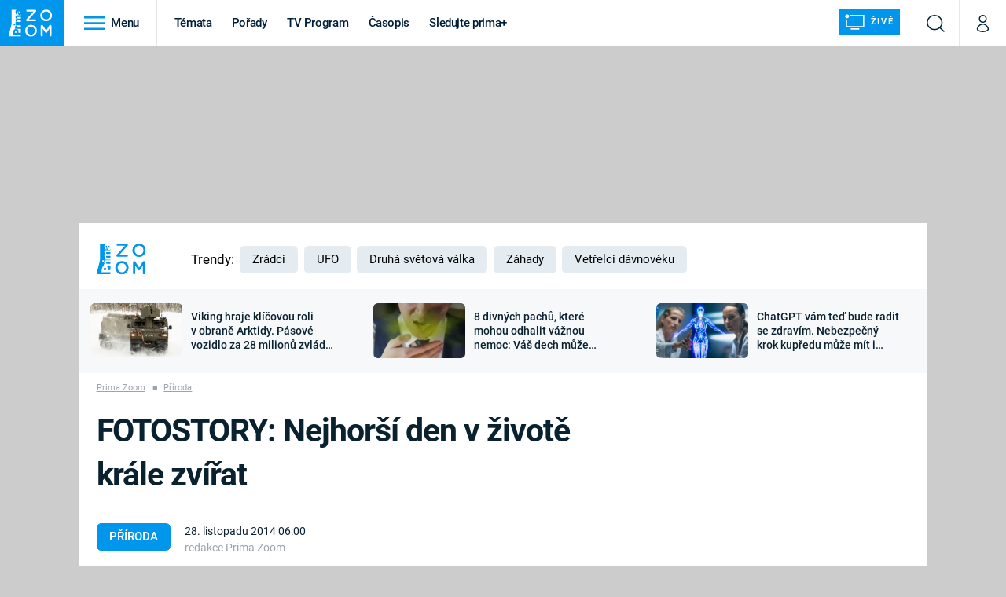

--- FILE ---
content_type: image/svg+xml
request_url: https://assets.zoom.iprima.cz/images/user-blue-dark.e2f99aa6.svg
body_size: 573
content:
<svg xmlns="http://www.w3.org/2000/svg" width="15.438" height="21.879" viewBox="0 0 15.438 21.879">
  <g id="Ikony_system-13" data-name="Ikony system-13" transform="translate(0.905 0.682)">
    <circle id="Oval" cx="4.275" cy="4.275" r="4.275" transform="translate(2.542 0.068)" fill="none" stroke="#002439" stroke-linecap="round" stroke-linejoin="round" stroke-miterlimit="10" stroke-width="1.5"/>
    <path id="Path" d="M6.817,9.544A12.78,12.78,0,0,0,12.35,8.277,2.527,2.527,0,0,0,13.386,4.96C11.955,1.956,9.543,0,6.817,0S1.68,1.971.249,4.96A2.532,2.532,0,0,0,1.285,8.277,12.78,12.78,0,0,0,6.817,9.544Z" transform="translate(0 10.903)" fill="none" stroke="#002439" stroke-linecap="round" stroke-linejoin="round" stroke-miterlimit="10" stroke-width="1.5"/>
  </g>
</svg>
